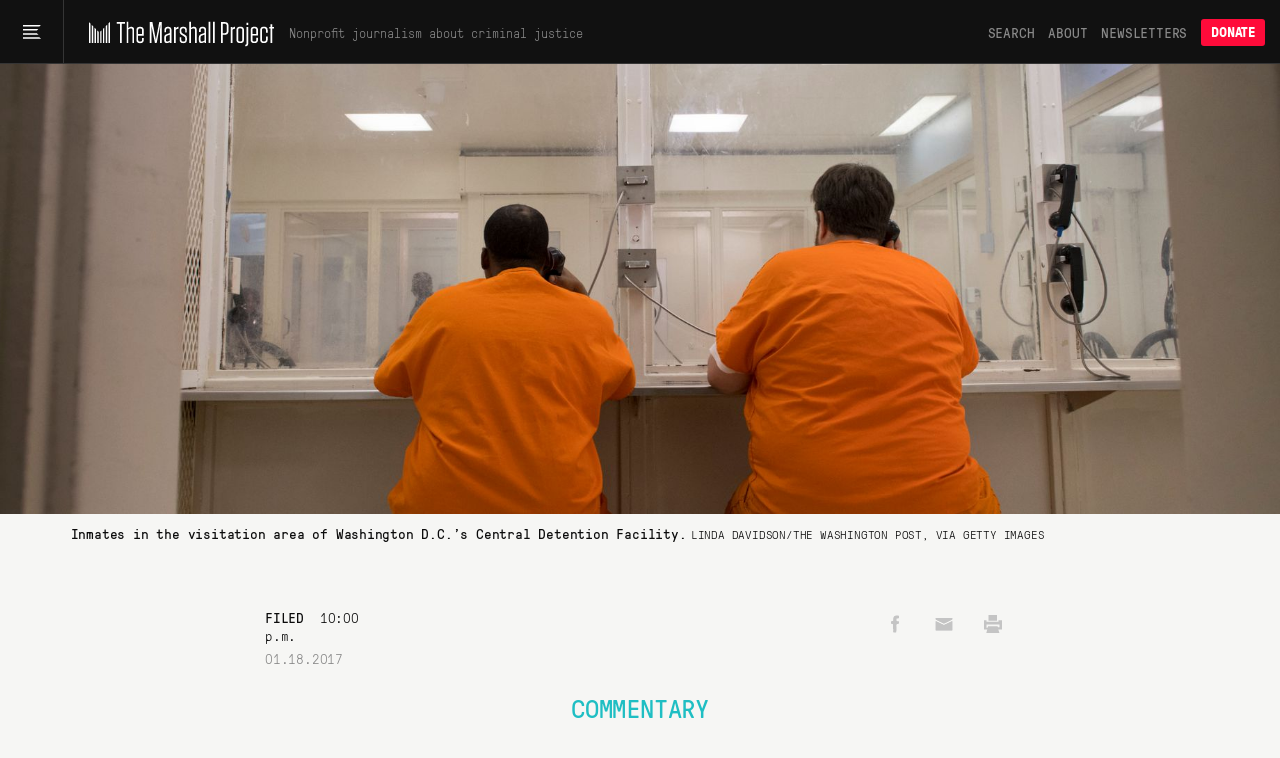

--- FILE ---
content_type: application/javascript
request_url: https://endrun.herokuapp.com/packs/assets/delay-BdIdeUP3.js
body_size: 510
content:
function l(n,r){return r=r==null?n.length-1:+r,function(){for(var u=Math.max(arguments.length-r,0),t=Array(u),e=0;e<u;e++)t[e]=arguments[e+r];switch(r){case 0:return n.call(this,t);case 1:return n.call(this,arguments[0],t);case 2:return n.call(this,arguments[0],arguments[1],t)}var a=Array(r+1);for(e=0;e<r;e++)a[e]=arguments[e];return a[r]=t,n.apply(this,a)}}const s=l(function(n,r,u){return setTimeout(function(){return n.apply(null,u)},r)});export{s as _,l as r};
//# sourceMappingURL=delay-BdIdeUP3.js.map
